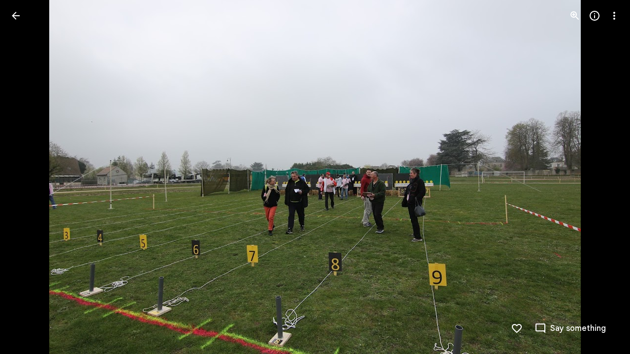

--- FILE ---
content_type: text/javascript; charset=UTF-8
request_url: https://photos.google.com/_/scs/social-static/_/js/k=boq.PhotosUi.en_US.nXdyJq0fthI.2019.O/ck=boq.PhotosUi.jraXUnnfXLI.L.B1.O/am=AAAAiDWAGZjNJf5zAQBBxvcdF9A_nhbCDTQZXjB8sxE/d=1/exm=A7fCU,Ahp3ie,B7iQrb,BTP52d,BVgquf,DgRu0d,E2VjNc,EAvPLb,EFQ78c,IXJ14b,IZT63,Ihy5De,IoAGb,JNoxi,KUM7Z,Kl6Zic,L1AAkb,LEikZe,Lcfkne,LuJzrb,LvGhrf,MI6k7c,MpJwZc,NwH0H,O1Gjze,O6y8ed,OTA3Ae,PrPYRd,QIhFr,RMhBfe,RqjULd,RyvaUb,SdcwHb,SpsfSb,UBtLbd,UUJqVe,Uas9Hd,Ulmmrd,V3dDOb,WO9ee,Wp0seb,XGBxGe,XVMNvd,XqvODd,YYmHzb,Z15FGf,ZDZcre,Zjf9Mc,ZwDk9d,_b,_tp,aW3pY,ag510,byfTOb,ctK1vf,e5qFLc,ebZ3mb,fBsFbd,gI0Uxb,gJzDyc,gychg,hKSk3e,hc6Ubd,hdW3jf,iH3IVc,ig9vTc,j85GYd,kjKdXe,l5KCsc,lXKNFb,lYp0Je,lazG7b,lfpdyf,lsjVmc,lwddkf,m9oV,mI3LFb,mSX26d,mdR7q,mzzZzc,n73qwf,nbAYS,o3R5Zb,opk1D,p0FwGc,p3hmRc,p9Imqf,pNBFbe,pjICDe,pw70Gc,qTnoBf,rCcCxc,rgKQFc,suMGRe,w9hDv,ws9Tlc,xKVq6d,xQtZb,xRgLuc,xUdipf,zbML3c,zeQjRb,zr1jrb/excm=_b,_tp,sharedphoto/ed=1/br=1/wt=2/ujg=1/rs=AGLTcCNygA7VcpiU-7mEOFDghEroIm9ZWw/ee=EVNhjf:pw70Gc;EmZ2Bf:zr1jrb;F2qVr:YClzRc;JsbNhc:Xd8iUd;K5nYTd:ZDZcre;LBgRLc:SdcwHb;Me32dd:MEeYgc;MvK0qf:ACRZh;NJ1rfe:qTnoBf;NPKaK:SdcwHb;NSEoX:lazG7b;O8Cmgf:XOYapd;Pjplud:EEDORb;QGR0gd:Mlhmy;SNUn3:ZwDk9d;ScI3Yc:e7Hzgb;Uvc8o:VDovNc;YIZmRd:A1yn5d;Zk62nb:E1UXVb;a56pNe:JEfCwb;cEt90b:ws9Tlc;dIoSBb:SpsfSb;dowIGb:ebZ3mb;eBAeSb:zbML3c;gty1Xc:suMGRe;iFQyKf:QIhFr;lOO0Vd:OTA3Ae;oGtAuc:sOXFj;pXdRYb:p0FwGc;qQEoOc:KUM7Z;qafBPd:yDVVkb;qddgKe:xQtZb;wR5FRb:rgKQFc;xqZiqf:wmnU7d;yxTchf:KUM7Z;zxnPse:GkRiKb/dti=1/m=PIVayb?wli=PhotosUi.tKoISRt-rSo.createPhotosEditorPrimaryModuleNoSimd.O%3A%3BPhotosUi.rdjX-qz8lBE.createPhotosEditorPrimaryModuleSimd.O%3A%3BPhotosUi.cZSGatatVfo.skottieWasm.O%3A%3BPhotosUi.KiRMvxZTMNM.twixWasm.O%3A%3B
body_size: 1154
content:
"use strict";this.default_PhotosUi=this.default_PhotosUi||{};(function(_){var window=this;
try{
_.sic=new Map([["ne2Ple-suEOdc",{[0]:"ne2Ple-suEOdc-OWXEXe-nzrxxc",[1]:"ne2Ple-suEOdc-OWXEXe-TSZdd",[2]:"ne2Ple-suEOdc-OWXEXe-eo9XGd",[3]:"ne2Ple-suEOdc-OWXEXe-eo9XGd-RCfa3e",[4]:"ne2Ple-suEOdc-OWXEXe-ZYIfFd",[5]:"ne2Ple-suEOdc-OWXEXe-ZYIfFd-RCfa3e",[6]:"ne2Ple-suEOdc-OWXEXe-LlMNQd",[7]:"ne2Ple-z59Tgd-OiiCO",[8]:"ne2Ple-Djsh7e-XxIAqe-ma6Yeb",[9]:"ne2Ple-Djsh7e-XxIAqe-cGMI2b"}],["HPTfYd-suEOdc",{[0]:"HPTfYd-suEOdc-OWXEXe-nzrxxc",[1]:"HPTfYd-suEOdc-OWXEXe-TSZdd",[2]:"HPTfYd-suEOdc-OWXEXe-eo9XGd",[3]:"HPTfYd-suEOdc-OWXEXe-eo9XGd-RCfa3e",
[4]:"HPTfYd-suEOdc-OWXEXe-ZYIfFd",[5]:"HPTfYd-suEOdc-OWXEXe-ZYIfFd-RCfa3e",[6]:"HPTfYd-suEOdc-OWXEXe-LlMNQd",[7]:"HPTfYd-z59Tgd-OiiCO",[8]:"HPTfYd-Djsh7e-XxIAqe-ma6Yeb",[9]:"HPTfYd-Djsh7e-XxIAqe-cGMI2b"}]]);
_.n("GI8h7");
var nnc,onc,pnc;nnc=CSS.supports("selector(:focus-visible)");_.vM=function(a,b,c){a.Ua!==null?(_.CE(a.wa(),a.Ua,c),a.Ua=null):_.CE(a.wa(),b,c)};onc=function(a){var b=a.Fa();a=b==null?void 0:_.af(b.getData("tooltipIsRich"),!1);b=b==null?void 0:_.af(b.getData("tooltipIsPersistent"),!1);return{Zv:a,Tr:b}};pnc=async function(a){var b=(0,_.y)(),c=b();b=b(1);try{if(!a.Oh){a.yb=!0;try{const {service:d}=b(await c(_.ue(a,{service:{uc:_.ieb}})));a.Oh=d.uc}catch(d){b();if(d instanceof _.fga)return;throw d;}}return a.Oh}finally{c()}};
_.wM=class extends _.PL{constructor(){super();this.hc=_.yn(_.nu(_.zL,"m9ZlFb"),{optional:!0});this.yb=!1;this.Ua=_.Bg(this.getData("idomClass"));this.Ki=_.af(this.getData("useNativeFocusLogic"),!1);_.EE(this.wa())}oa(){return this.hc()}na(a){if(!this.Ud()&&this.Ag()){const {Zv:b,Tr:c}=onc(this);b&&c?this.mb():this.Mj(3)}return super.na(a)}Ja(){this.Ag()&&(this.Ki&&nnc?this.wa().el().matches(":focus-visible"):_.ME)&&this.Dh(2);this.trigger("AHmuwe")}Pb(a){this.Ag()&&this.Mj(7,a.event);this.trigger("O22p3e")}Da(a){this.Ag()&&
this.Dh(a.event.pointerType==="touch"?5:1);return super.Da(a)}Ea(a){const b=super.Ea(a);this.Ag()&&this.Mj(a.event.pointerType==="touch"?5:1);return b}Ag(){const a=this.Ra();return a?a.Sc().length>0:!1}Ya(){let a=_.Bg(this.wa().getData("tooltipId"));if(!_.af(this.wa().getData("tooltipEnabled"),!1)&&!a)return null;!a&&this.wa().Lb("aria-describedby")&&(a=this.wa().Lb("aria-describedby"));a||(_.dn(this.wa(),"[data-tooltip-id]").isEmpty()?_.dn(this.wa(),"[aria-describedby]").isEmpty()||(a=_.dn(this.wa(),
"[aria-describedby]").Lb("aria-describedby")):a=_.Af(_.dn(this.wa(),"[data-tooltip-id]").getData("tooltipId"),""));return a||null}Ra(){var a=this.Ya();return a?(a=this.de().getElementById(a))?new _.cn(a):null:null}Fa(){const a=this.wa();if(!a.el().isConnected||!_.af(this.wa().getData("tooltipEnabled"),!1)&&!a.getData("tooltipId").uf())return null;if(a.getData("tooltipId").uf()||a.Lb("aria-describedby"))return a;let b=_.dn(a,"[data-tooltip-id]");if(!b.isEmpty())return b.first();b=_.dn(a,"[aria-describedby]");
return b.isEmpty()?null:b.first()}uq(a){var {Zv:b}=onc(this);if(b)throw Error("ke");(b=this.Ra())&&b.setText(a||"")}async Dh(a){var b=(0,_.y)(),c=b();b=b(1);try{const f=this.Fa();if(f&&f.el().isConnected){var d=b(await c(pnc(this)));if(d&&f.el().isConnected){var e=d.Dh(f.el(),a);e&&_.Ig(this,e)}}}finally{c()}}async Mj(a,b){var c=(0,_.y)(),d=c();c=c(1);try{const e=this.Fa();if(e&&this.yb){let f;const g=c(await d((f=this.Oh)!=null?f:pnc(this)));g&&g.Mj(e.el(),a,b)}}finally{d()}}async mb(){var a=(0,_.y)(),
b=a();a=a(1);try{const c=this.Fa();if(c){const d=a(await b(pnc(this)));d&&c.el().isConnected&&d.Ea(c.el())}}finally{b()}}async ka(){this.Ag()&&this.Oh&&this.Oh.ka()}Xa(a){super.Xa(a);return!0}ua(){let a;(a=this.oa())==null||a.ne()}};_.wM.prototype.$wa$Mkz1i=function(){return this.ua};_.wM.prototype.$wa$xexox=function(){return this.Xa};_.wM.prototype.$wa$fLiPzd=function(){return this.ka};_.wM.prototype.$wa$yiFRid=function(){return this.mb};_.wM.prototype.$wa$IrH4te=function(){return this.Fa};
_.wM.prototype.$wa$XwOqFd=function(){return this.Ra};_.wM.prototype.$wa$yqfwr=function(){return this.Ya};_.wM.prototype.$wa$cHeRTd=function(){return this.Ag};_.wM.prototype.$wa$vpvbp=function(){return this.Ea};_.wM.prototype.$wa$EX0mI=function(){return this.Da};_.wM.prototype.$wa$zjh6rb=function(){return this.Pb};_.wM.prototype.$wa$h06R8=function(){return this.Ja};_.wM.prototype.$wa$h5M12e=function(){return this.na};_.wM.prototype.$wa$WY2ttb=function(){return this.oa};
_.r();
_.qt=_.Ur("GI8h7",[_.pt]);_.Rd(_.qt);
_.keb=_.x("PIVayb",[_.qt]);_.Rd(_.keb);
_.n("PIVayb");
var Tnc;Tnc=new Set(["aria-label","disabled"]);
_.Unc=class extends _.wM{constructor(){super();this.qe=_.ke(_.kr);if(_.FE(this.wa())){var a=this.wa().el(),b=this.eh.bind(this);a.__soy_skip_handler=b}}an(a){_.zn([(0,_.xn)`aria-`],this.wa().el(),"aria-label",a)}getLabel(){return this.Vb("V67aGc").Sc()}setLabel(a){this.Vb("V67aGc").setText(a)}eh(a,b){var c=this.Ma("S5tZuc").children();!c.size()||c.size()>1||this.qe.ao(c.el(),b.data.icon);!!b.Ud()!==this.Ud()&&this.ld(!!b.Ud());c=b.zf();c!==this.wa().Lb("aria-label")&&(c?this.wa().el().setAttribute("aria-label",
c):this.wa().ud("aria-label"));_.vM(this,a.data.Ga,b.data.Ga);a=(a=b.mi())?a.toString():"";_.DE(this.wa(),a,{Fv:Tnc});return!0}};_.Unc.prototype.$wa$SQpL2c=function(){return this.getLabel};_.ou(_.Unc,_.keb);
_.r();
}catch(e){_._DumpException(e)}
}).call(this,this.default_PhotosUi);
// Google Inc.
